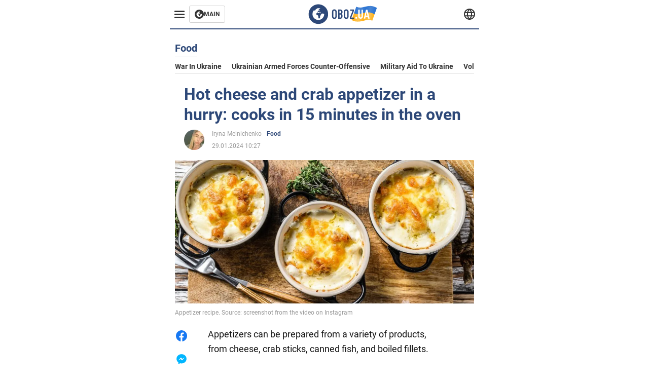

--- FILE ---
content_type: application/x-javascript; charset=utf-8
request_url: https://servicer.idealmedia.io/1314044/1?sessionId=696ecbef-0493a&sessionPage=1&sessionNumberWeek=1&sessionNumber=1&cbuster=1768868847177814142493&pvid=1dc45935-623e-4b61-96d2-f4da2d27bc91&implVersion=11&lct=1763554920&mp4=1&ap=1&consentStrLen=0&wlid=8ca3c660-9e1e-41e6-a031-016d89bdcc9b&uniqId=15a30&niet=4g&nisd=false&evt=%5B%7B%22event%22%3A1%2C%22methods%22%3A%5B1%2C2%5D%7D%2C%7B%22event%22%3A2%2C%22methods%22%3A%5B1%2C2%5D%7D%5D&pv=5&jsv=es6&dpr=1&hashCommit=cbd500eb&tfre=2007&scale_metric_1=64.00&scale_metric_2=258.06&scale_metric_3=100.00&w=590&h=358&tl=150&tlp=1,2,3&sz=191x338&szp=1,2,3&szl=1,2,3&cxurl=https%3A%2F%2Feng.obozrevatel.com%2Fsection-food%2Fnews-hot-cheese-and-crab-appetizer-in-a-hurry-cooks-in-15-minutes-in-the-oven-29-01-2024.html&ref=&lu=https%3A%2F%2Feng.obozrevatel.com%2Fsection-food%2Fnews-hot-cheese-and-crab-appetizer-in-a-hurry-cooks-in-15-minutes-in-the-oven-29-01-2024.html
body_size: 1365
content:
var _mgq=_mgq||[];
_mgq.push(["IdealmediaLoadGoods1314044_15a30",[
["politicsnigeria.com","11957609","1","Tinubu mourns former","“Your kindness will continue to resonate”","0","","","","65XTP_Ir4Is8fRVOulDTynydFuejPZ6n49Lox-Km_ilG1ExbKWXZ0CTClSowcTh2JP9NESf5a0MfIieRFDqB_Kldt0JdlZKDYLbkLtP-Q-VZA-rZlHuElwqxVjeIU5CN",{"i":"https://s-img.idealmedia.io/n/11957609/492x277/0x0x545x306/aHR0cDovL2ltZ2hvc3RzLmNvbS90LzIwMjYtMDEvODU2ODYyL2Y3NTc2OTRlNjJlYTYxMTliMTE0NDk5ZWVkNGI4ODk3LmpwZWc.webp?v=1768868847-BX571NJhlR3ZqhJHWCArbGh7OtmHvjvdSNCZJ88op5g","l":"https://clck.idealmedia.io/pnews/11957609/i/30350/pp/1/1?h=65XTP_Ir4Is8fRVOulDTynydFuejPZ6n49Lox-Km_ilG1ExbKWXZ0CTClSowcTh2JP9NESf5a0MfIieRFDqB_Kldt0JdlZKDYLbkLtP-Q-VZA-rZlHuElwqxVjeIU5CN&utm_campaign=english.obozrevatel.ua&utm_source=english.obozrevatel.ua&utm_medium=referral&rid=cc760987-f596-11f0-b520-d404e6f97680&tt=Direct&att=3&afrd=32&iv=11&ct=1&gdprApplies=0&muid=q0jryCQmoWrg&st=-300&mp4=1&h2=RGCnD2pppFaSHdacZpvmnqbarsuIfBmBga9RVv6KMde1rzEWQZezd-64DXb6fFOmmOJ2dVxEf8gMPwvPEiLVGA**","adc":[],"sdl":0,"dl":"","category":"Политика","dbbr":0,"bbrt":0,"type":"e","media-type":"static","clicktrackers":[],"cta":"Learn more","cdt":"","tri":"cc76a876-f596-11f0-b520-d404e6f97680","crid":"11957609"}],
["politicsnigeria.com","11957206","1","Shehu Sani Reacts to US Delivery of Military Supplies to Nigeria","Former Senator Representing Kaduna Central, Shehu Sani, Has Reacted To The Delivery Of Critical Military Supplies From The United States To Nigeria.","0","","","","65XTP_Ir4Is8fRVOulDTyp6L4pjNd95Thm5vWG9ZBaqXTvyEbhbJRpN_-iwGtWMqJP9NESf5a0MfIieRFDqB_Kldt0JdlZKDYLbkLtP-Q-U9F4hFc0ZYOAT-SsoUJC0B",{"i":"https://s-img.idealmedia.io/n/11957206/492x277/7x0x666x374/aHR0cDovL2ltZ2hvc3RzLmNvbS90LzIwMjYtMDEvODU2ODYyL2Y2MTIyYmU5MTM3ZjNkMzcyMTVjN2I1N2YwNDI1NzQ4LnBuZw.webp?v=1768868847-LxtavD-RXkhin-zvpBN5Pqm4DA2NfNyRgyR15UPdtnU","l":"https://clck.idealmedia.io/pnews/11957206/i/30350/pp/2/1?h=65XTP_Ir4Is8fRVOulDTyp6L4pjNd95Thm5vWG9ZBaqXTvyEbhbJRpN_-iwGtWMqJP9NESf5a0MfIieRFDqB_Kldt0JdlZKDYLbkLtP-Q-U9F4hFc0ZYOAT-SsoUJC0B&utm_campaign=english.obozrevatel.ua&utm_source=english.obozrevatel.ua&utm_medium=referral&rid=cc760987-f596-11f0-b520-d404e6f97680&tt=Direct&att=3&afrd=32&iv=11&ct=1&gdprApplies=0&muid=q0jryCQmoWrg&st=-300&mp4=1&h2=RGCnD2pppFaSHdacZpvmnqbarsuIfBmBga9RVv6KMde1rzEWQZezd-64DXb6fFOmmOJ2dVxEf8gMPwvPEiLVGA**","adc":[],"sdl":0,"dl":"","category":"Политика","dbbr":0,"bbrt":0,"type":"e","media-type":"static","clicktrackers":[],"cta":"Learn more","cdt":"","tri":"cc76a87b-f596-11f0-b520-d404e6f97680","crid":"11957206"}],
["completesports.com","11958936","1","Arbeloa: Success Is The Most Important Thing At Real Madrid","New Real Madrid Coach Alvaro Arbeloa Has Disclosed That His Priority Is To Return The Club To Their Winning Ways.","0","","","","65XTP_Ir4Is8fRVOulDTyjc82J5FBEOjgoXZ6g9CfOXT5cDXPmbiTuoVJ9Tb3_r2JP9NESf5a0MfIieRFDqB_Kldt0JdlZKDYLbkLtP-Q-V_Rv3JOFYvtfdxcZ_8tcNC",{"i":"https://s-img.idealmedia.io/n/11958936/492x277/0x0x1624x914/aHR0cDovL2ltZ2hvc3RzLmNvbS90LzIwMjYtMDEvOTA3NjgyL2M0NGFjNzY5Y2IyYmY4ZjJhOWI0ZjU1YjAxNDhkMjZmLmpwZw.webp?v=1768868847-4eozJHqxyRgYws9mSHYitHPAOjSthMlBhblcrJSwBKk","l":"https://clck.idealmedia.io/pnews/11958936/i/30350/pp/3/1?h=65XTP_Ir4Is8fRVOulDTyjc82J5FBEOjgoXZ6g9CfOXT5cDXPmbiTuoVJ9Tb3_r2JP9NESf5a0MfIieRFDqB_Kldt0JdlZKDYLbkLtP-Q-V_Rv3JOFYvtfdxcZ_8tcNC&utm_campaign=english.obozrevatel.ua&utm_source=english.obozrevatel.ua&utm_medium=referral&rid=cc760987-f596-11f0-b520-d404e6f97680&tt=Direct&att=3&afrd=32&iv=11&ct=1&gdprApplies=0&muid=q0jryCQmoWrg&st=-300&mp4=1&h2=RGCnD2pppFaSHdacZpvmnqbarsuIfBmBga9RVv6KMde1rzEWQZezd-64DXb6fFOmmOJ2dVxEf8gMPwvPEiLVGA**","adc":[],"sdl":0,"dl":"","category":"Спорт","dbbr":0,"bbrt":0,"type":"e","media-type":"static","clicktrackers":[],"cta":"Learn more","cdt":"","tri":"cc76a87d-f596-11f0-b520-d404e6f97680","crid":"11958936"}],],
{"awc":{},"dt":"desktop","ts":"","tt":"Direct","isBot":1,"h2":"RGCnD2pppFaSHdacZpvmnqbarsuIfBmBga9RVv6KMde1rzEWQZezd-64DXb6fFOmmOJ2dVxEf8gMPwvPEiLVGA**","ats":0,"rid":"cc760987-f596-11f0-b520-d404e6f97680","pvid":"1dc45935-623e-4b61-96d2-f4da2d27bc91","iv":11,"brid":32,"muidn":"q0jryCQmoWrg","dnt":2,"cv":2,"afrd":296,"consent":true,"adv_src_id":39175}]);
_mgqp();
